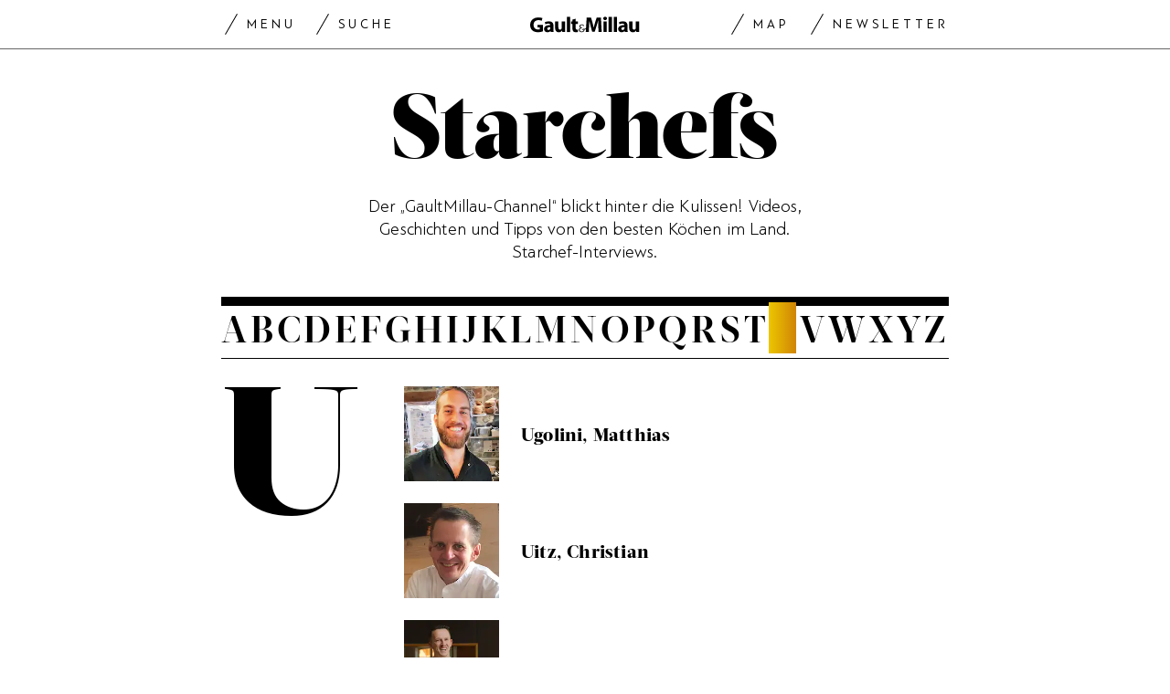

--- FILE ---
content_type: text/html; charset=utf-8
request_url: https://www.gaultmillau.ch/starchefs/list/u
body_size: 24868
content:
<!doctype html><html lang="de-CH"><head><script>window.eventQueueDataLayer=window.eventQueueDataLayer||[],window.dataLayer=window.dataLayer||[]</script><script>if(!document.location.pathname.startsWith("/widget/")&&!document.location.search.includes("rasch_disable_cmp")){var dlApiScript=document.createElement("script");dlApiScript.type="text/javascript",dlApiScript.src="https://cdn.cookielaw.org/scripttemplates/otSDKStub.js",dlApiScript.setAttribute("data-domain-script","518b7970-7ab9-4d0d-9005-27b798f8c1ef"),dlApiScript.setAttribute("data-document-language","true"),dlApiScript.async=!0,document.head.appendChild(dlApiScript)}</script><script>function OptanonWrapper(){}</script><script>function setOneTrustConsentForAll(){null!=window.OneTrust&&OneTrust.AllowAll()}function toggleConsentInfoDisplay(){null!=window.OneTrust&&OneTrust.ToggleInfoDisplay()}</script><script>function isPresentinDatalayer(e){return"view"===e.event&&window.dataLayer?.some((n=>n.cms_page_id==e?.cms_page_id))}function pushToDataLayer(e){if(window.dataLayer){isPresentinDatalayer(e)||window.dataLayer?.push(e)}}function loadGTM(){!function(e,n,t,a,o){e[a]=e[a]||[],e[a].push({"gtm.start":(new Date).getTime(),event:"gtm.js"});const s=n.getElementsByTagName(t)[0],r=n.createElement(t);r.async=!0,r.src="https://www.googletagmanager.com/gtm.js?id=GTM-M5QZP3XP&gtm_auth=UdFHE6ho8-vsLS4yWlBeQA&gtm_preview=env-1",s.parentNode.insertBefore(r,s)}(window,document,"script","dataLayer"),window.eventQueueDataLayer?.forEach((e=>{e&&pushToDataLayer(e)})),window.eventQueueDataLayer.push=function(e){e&&pushToDataLayer(e)}}function waitForConsentAndLoadGTM(){window.OneTrust?.IsAlertBoxClosed()?loadGTM():window.OneTrust?.OnConsentChanged((function(){loadGTM()}))}if(window.OneTrust)waitForConsentAndLoadGTM();else{const e=setInterval((()=>{window.OneTrust&&(clearInterval(e),waitForConsentAndLoadGTM())}),500)}</script><script>window.__GRAPHQL_HOST__="https://api.gaultmillau.ch/graphql",window.loadedImages={},window.loadedImagesArray=[],window.__INITIAL_STATE__= {"route":{"locationBeforeTransitions":{"pathname":"\u002Fstarchefs\u002Flist\u002Fu","search":"","hash":"","action":"PUSH","key":null,"query":{}},"vertical":"vertical\u002Fstarchefs","screenReady":true,"isInitialPage":true,"loading":false,"isCrawler":false,"hasCustomTracking":false,"isHybridApp":false,"clientUrl":"https:\u002F\u002Fwww.gaultmillau.ch"},"scroll":{"scrollTop":0},"navigation":{"tree":null,"visibleNavigation":null,"activePublication":null,"activeVerticalMenu":null},"header":{"title":"","isSinglePage":false,"contentType":""},"search":{"visible":false,"searchQuery":""},"settings":{"language":"de"},"auth":{"username":null,"givenName":null,"familyName":null,"email":null,"internalUserId":null,"registrationTimestamp":null,"subscriptionTimestamp":null,"isAuthenticated":false,"hasSubscriptions":false,"initialAuthRequest":false,"subscriptions":null,"gpNumber":null,"address":null,"birthday":null,"mobileNumber":null,"deviceId":"","realtime":null,"hasLegalAdviceAccess":false,"legalAdviceSubscriptions":null,"isChatbotAllowed":false},"alertList":{}},window.__INITIAL_ADS_CONFIG__= {"config":{"platform":"MobileWeb","targeting":{"publication":"gaultmillau","subsection":null,"keywords":null,"keywordCat":null,"articleType":"NotFound","articleId":null,"usersi":"0","articlePremium":"0"},"publisher":"","ikjuzglkjfroef":true,"tracking":{},"channel":"Starchefs"},"slots":[],"helpers":[],"tracking":{}},window.__INITIAL_ADS_CONFIG__.tracking&&(window.__INITIAL_ADS_CONFIG__.tracking.initialStartTime=Date.now()),window.handleWysiwygLink=function(){return null},window.admTagMan=window.admTagMan||{},window.admTagMan.q=window.admTagMan.q||[],window.admTagMan.cq=window.admTagMan.cq||[];var isFrenchLanguage=window.__INITIAL_STATE__&&window.__INITIAL_STATE__.settings&&"fr"===window.__INITIAL_STATE__.settings.language,tagManagerUrl="https://cdn.ringier-advertising.ch/prod/tagmanager/gaultmillau.ch_de/latest/atm.js",tagManagerUrlFr="https://cdn.ringier-advertising.ch/prod/tagmanager/gaultmillau.ch_fr/latest/atm.js"</script>  <script>window.__GRAPHQL_ORIGIN__=""</script>    <script>var atmScript = document.createElement("script"); atmScript.setAttribute('src', isFrenchLanguage ? tagManagerUrlFr : tagManagerUrl); atmScript.async = true; if (!document.location.pathname.startsWith('/widget/')) { document.head.appendChild(atmScript); }</script>   <script>function loadBrandingDayCss(){var t=document.createElement("script");t.setAttribute("src","/static/js/branding-day-css.7ab5db56.min.js"),t.setAttribute("type","text/javascript"),t.setAttribute("async",!1),document.head.appendChild(t)}function loadScript(t,e){var a=document.createElement("script");a.setAttribute("src",t),a.setAttribute("type","text/javascript"),a.setAttribute("async",!0),a.setAttribute("data-env","production"),a.setAttribute("data-auth-service-url",""),"function"==typeof e&&a.addEventListener("load",(()=>{loadBrandingDayCss()}),{once:!0}),document.head.appendChild(a)}document.location.pathname.startsWith("/widget/")||loadScript("/static/js/init-thirdparty.1db8f0e5.min.js",loadBrandingDayCss)</script><link rel="search" type="application/opensearchdescription+xml" href="/opensearch.xml" title="Suche"> <link rel="modulepreload" href="/static/js/vendors.4e5b4326.js" as="script">
<link rel="modulepreload" href="/static/js/main.5615764d.js" as="script">
<link rel="preload" href="/static/css/main.a2211a98.css" as="style">
<link rel="preconnect" href="//cdn.ringier-advertising.ch" >
<link rel="preconnect" href="//cdn.cookielaw.org" >
<link rel="dns-prefetch" href="//tags.tiqcdn.com">
<link rel="dns-prefetch" href="//cdn.ringier-advertising.ch">
<link rel="dns-prefetch" href="//cdn.cookielaw.org"><title data-rh="true">Starchefs u</title><meta data-rh="true" name="base" content="https://www.gaultmillau.ch"/><meta data-rh="true" property="og:locale" content="de_CH"/><meta data-rh="true" name="robots" content="index,follow,noodp,noopener,noarchive"/><meta data-rh="true" name="viewport" content="width=device-width, initial-scale=1"/><meta data-rh="true" name="charset" content="UTF-8"/><meta data-rh="true" http-equiv="content-type" content="text/html; charset=utf-8"/><meta data-rh="true" name="mobile-web-app-capable" content="yes"/><meta data-rh="true" property="og:type" content="article"/><meta data-rh="true" name="apple-mobile-web-app-capable" content="yes"/><meta data-rh="true" name="robots" content="max-image-preview:large"/><meta data-rh="true" name="robots" content="max-video-preview:-1"/><meta data-rh="true" name="robots" content="max-snippet:-1"/><meta data-rh="true" name="google-site-verification" content="4njxmbnFVryyvMzc9YLIzzU8deNakI3-k6vWT8fjRkY"/><meta data-rh="true" name="msapplication-TileColor" content="#ffffff"/><meta data-rh="true" name="theme-color" content="#ffffff"/><meta data-rh="true" name="article:publisher" content="https://www.facebook.com/gaultmillau.schweiz"/><meta data-rh="true" property="fb:app_id" content="151397178237477"/><meta data-rh="true" property="fb:pages" content="1790328314571537, 170169220186859, 212134025922008"/><meta data-rh="true" name="p:domain_verify" content="7789afd1e81fe62bbce0c60e777a1c34"/><meta data-rh="true" property="og:site_name" content="Gault Millau"/><meta data-rh="true" name="twitter:site" content="@GaultMillauCH"/><meta data-rh="true" name="twitter:card" content="summary_large_image"/><meta data-rh="true" name="twitter:creator" content="@GaultMillauCH"/><meta data-rh="true" name="pinterest:site" content="gaultmillauschweiz"/><meta data-rh="true" name="pinterest:url" content="https://www.pinterest.com/gaultmillauschweiz/"/><meta data-rh="true" property="og:description" content="Starchefs Übersicht"/><meta data-rh="true" property="og:image" content=""/><meta data-rh="true" property="og:image:secure_url" content=""/><meta data-rh="true" property="og:title" content="Starchefs u"/><meta data-rh="true" name="twitter:title" content="Starchefs u Starchefs Übersicht | GaultMillau – Channel"/><meta data-rh="true" name="twitter:image:src" content=""/><meta data-rh="true" name="twitter:description" content="Starchefs u Starchefs Übersicht"/><meta data-rh="true" property="og:url" content="https://www.gaultmillau.ch/starchefs/list/u"/><meta data-rh="true" name="description" content="Starchefs Übersicht"/><meta data-rh="true" name="parsely-type" content="sectionpage"/><link data-rh="true" rel="shortcut icon" type="image/x-icon" href="/static/media/da6a6e615ceb6cb53ec1bcad6251c927.ico"/><link data-rh="true" rel="apple-touch-icon" sizes="57x57" href="/static/media/87a2f68b54fceaff90aef1a6ba34124e.png"/><link data-rh="true" rel="apple-touch-icon" sizes="60x60" href="/static/media/6df1b036d42abf3f02073610ef3e52e4.png"/><link data-rh="true" rel="apple-touch-icon" sizes="72x72" href="/static/media/eda9b61cf60f43b13f3e8e606c286960.png"/><link data-rh="true" rel="apple-touch-icon" sizes="76x76" href="/static/media/c18ab9f1abaf9de77b282467cf9fcad2.png"/><link data-rh="true" rel="apple-touch-icon" sizes="114x114" href="/static/media/3048cd336163bcda7998c66797202724.png"/><link data-rh="true" rel="apple-touch-icon" sizes="120x120" href="/static/media/a03b204075e70227dc918630989495d9.png"/><link data-rh="true" rel="apple-touch-icon" sizes="144x144" href="/static/media/21a4da859dc7003bccc95752d4736972.png"/><link data-rh="true" rel="apple-touch-icon" sizes="152x152" href="/static/media/b1e801889236c686e621e608e2f24c66.png"/><link data-rh="true" rel="apple-touch-icon" sizes="180x180" href="/static/media/26e8b4850e0edeaa80bda4939a01fd3f.png"/><link data-rh="true" rel="apple-touch-icon" href="/static/media/26e8b4850e0edeaa80bda4939a01fd3f.png"/><link data-rh="true" rel="apple-touch-icon-precomposed" href="/static/media/26e8b4850e0edeaa80bda4939a01fd3f.png"/><link data-rh="true" rel="apple-touch-startup-image" media="(device-width: 320px) and (device-height: 568px) and (-webkit-device-pixel-ratio: 2) and (orientation: portrait)" href="/static/media/6e0b21704e02bf17caa75ce291ac9ae6.png"/><link data-rh="true" rel="apple-touch-startup-image" media="(device-width: 320px) and (device-height: 568px) and (-webkit-device-pixel-ratio: 2) and (orientation: landscape)" href="/static/media/c45f157afce8cf2ecc9a1c7d9bfa3326.png"/><link data-rh="true" rel="apple-touch-startup-image" media="(device-width: 375px) and (device-height: 667px) and (-webkit-device-pixel-ratio: 2) and (orientation: portrait)" href="/static/media/31fa1dde3efd94c979214989d955dbc1.png"/><link data-rh="true" rel="apple-touch-startup-image" media="(device-width: 375px) and (device-height: 667px) and (-webkit-device-pixel-ratio: 2) and (orientation: landscape)" href="/static/media/fc863c3904cfc2ea2e6a9bf7fee110a1.png"/><link data-rh="true" rel="apple-touch-startup-image" media="(device-width: 414px) and (device-height: 736px) and (-webkit-device-pixel-ratio: 3) and (orientation: portrait)" href="/static/media/1f2702eb3469a299c4bffe02f754f34c.png"/><link data-rh="true" rel="apple-touch-startup-image" media="(device-width: 414px) and (device-height: 736px) and (-webkit-device-pixel-ratio: 3) and (orientation: landscape)" href="/static/media/7de2a878a7dd37fb912c5f02e9a0a93c.png"/><link data-rh="true" rel="apple-touch-startup-image" media="(device-width: 375px) and (device-height: 812px) and (-webkit-device-pixel-ratio: 3) and (orientation: portrait)" href="/static/media/84fdafd811e5f65528c41be2f9266806.png"/><link data-rh="true" rel="apple-touch-startup-image" media="(device-width: 375px) and (device-height: 812px) and (-webkit-device-pixel-ratio: 3) and (orientation: landscape)" href="/static/media/ab6ff6de54ec4bce8f622748618056ad.png"/><link data-rh="true" rel="apple-touch-startup-image" media="(device-width: 414px) and (device-height: 896px) and (-webkit-device-pixel-ratio: 2) and (orientation: portrait)" href="/static/media/6428d2f7eda6664e9b32dbeb0ab02381.png"/><link data-rh="true" rel="apple-touch-startup-image" media="(device-width: 414px) and (device-height: 896px) and (-webkit-device-pixel-ratio: 2) and (orientation: landscape)" href="/static/media/1fdd005c5aeb367dffedf926cfe8c504.png"/><link data-rh="true" rel="apple-touch-startup-image" media="(device-width: 414px) and (device-height: 896px) and (-webkit-device-pixel-ratio: 3) and (orientation: portrait)" href="/static/media/a436b8c760b89960496d57a4d10abd44.png"/><link data-rh="true" rel="apple-touch-startup-image" media="(device-width: 414px) and (device-height: 896px) and (-webkit-device-pixel-ratio: 3) and (orientation: landscape)" href="/static/media/c2a5091361e39d733084901138492f0a.png"/><link data-rh="true" rel="apple-touch-startup-image" media="(device-width: 768px) and (device-height: 1024px) and (-webkit-device-pixel-ratio: 2) and (orientation: portrait)" href="/static/media/c98746638f240c26b5230dcf656aa35b.png"/><link data-rh="true" rel="apple-touch-startup-image" media="(device-width: 768px) and (device-height: 1024px) and (-webkit-device-pixel-ratio: 2) and (orientation: landscape)" href="/static/media/683491cc645ec7fd8cba88c609f46e7a.png"/><link data-rh="true" rel="apple-touch-startup-image" media="(device-width: 834px) and (device-height: 1112px) and (-webkit-device-pixel-ratio: 2) and (orientation: portrait)" href="/static/media/79c0fb5dc167801de6cfab35ed9ac8ac.png"/><link data-rh="true" rel="apple-touch-startup-image" media="(device-width: 834px) and (device-height: 1112px) and (-webkit-device-pixel-ratio: 2) and (orientation: landscape)" href="/static/media/e224251e7634bc6d68d6ec37e6bbc9fd.png"/><link data-rh="true" rel="apple-touch-startup-image" media="(device-width: 1024px) and (device-height: 1366px) and (-webkit-device-pixel-ratio: 2) and (orientation: portrait)" href="/static/media/cdaceb396d7c347cd9f614107db1f625.png"/><link data-rh="true" rel="apple-touch-startup-image" media="(device-width: 1024px) and (device-height: 1366px) and (-webkit-device-pixel-ratio: 2) and (orientation: landscape)" href="/static/media/09754a95f2bd2a8e8f7cf501eed3b110.png"/><link data-rh="true" rel="apple-touch-startup-image" media="(device-width: 834px) and (device-height: 1194px) and (-webkit-device-pixel-ratio: 2) and (orientation: portrait)" href="/static/media/06972667d4d63ae0e6b56d38da737faf.png"/><link data-rh="true" rel="apple-touch-startup-image" media="(device-width: 834px) and (device-height: 1194px) and (-webkit-device-pixel-ratio: 2) and (orientation: landscape)" href="/static/media/c1424f4894c2492e6c9ef927db001569.png"/><link data-rh="true" rel="icon" type="image/png" sizes="16x16" href="[data-uri]"/><link data-rh="true" rel="icon" type="image/png" sizes="32x32" href="[data-uri]"/><link data-rh="true" rel="icon" type="image/png" sizes="96x96" href="/static/media/ac68afb52fd924506c322c7be2424f91.png"/><link data-rh="true" rel="icon" type="image/png" sizes="192x192" href="/static/media/48654ac8c8a6d333c9690c0f26b7ef63.png"/><link data-rh="true" rel="alternate" type="application/atom+xml" href="https://www.gaultmillau.ch/rss_feed" title="GaultMillau RSS Feed"/><link data-rh="true" rel="canonical" href="https://www.gaultmillau.ch/starchefs/list/u"/><script data-rh="true" type="application/ld+json">{"@graph":[{"@context":"https://schema.org","@type":"Organization","@id":"https://www.gaultmillau.ch/#/schema/Organization/2","url":"https://www.ringier.com/","name":"Ringier","legalName":"Ringier AG","alternateName":"ringier.com","description":"Ringier is a family-owned media group with brands in Europe and Africa that focus on media, e-commerce, marketplaces and entertainment.","email":"info@ringier.ch","telephone":"+41442596111","address":{"@type":"PostalAddress","@id":"https://www.gaultmillau.ch/#/schema/Address/Organization/1"},"sameAs":["https://www.linkedin.com/company/ringier/","https://twitter.com/ringier_ag","https://www.facebook.com/ringierag/","https://www.youtube.com/user/RingierComm","https://www.instagram.com/ringier_ag"]},{"@context":"https://schema.org","@type":"NewsMediaOrganization","@id":"https://www.gaultmillau.ch/#/schema/Organization/1","url":"https://www.gaultmillau.ch","name":"Gault Millau","legalName":"Ringier AG | Ringier Medien Schweiz","description":"Starchefs Übersicht","logo":{"@type":"ImageObject","@id":"https://www.gaultmillau.ch/static/media/206b253fd2d2de3c7126692adcfb7427.png","url":"https://www.gaultmillau.ch/static/media/206b253fd2d2de3c7126692adcfb7427.png","contentUrl":"https://www.gaultmillau.ch/static/media/206b253fd2d2de3c7126692adcfb7427.png"},"image":[{"@type":"ImageObject","@id":"https://www.gaultmillau.ch/static/media/206b253fd2d2de3c7126692adcfb7427.png"},{"@type":"ImageObject","@id":""}],"parentOrganization":{"@type":"Organization","@id":"https://www.gaultmillau.ch/#/schema/Organization/2"},"sameAs":["https://www.facebook.com/gaultmillau.schweiz","https://www.facebook.com/gaultmillau.suisse","https://www.instagram.com/gaultmillau_schweiz/","https://twitter.com/GaultMillauCH","https://www.linkedin.com/company/gaultmillau-schweiz","https://de.wikipedia.org/wiki/Gault-Millau","https://www.pinterest.com/gaultmillauschweiz/"],"address":{"@type":"PostalAddress","streetAddress":"Flurstrasse 55","addressLocality":"Zürich","addressRegion":"Zürich","postalCode":"8048","addressCountry":"CH"},"contactPoint":{"@type":"ContactPoint","contactType":"customer service","telephone":"+41 (0) 44 259 88 44","email":"gaultmillau@ringieraxelspringer.ch"},"employee":null,"potentialAction":null},{"@context":"https://schema.org","@type":"WebSite","@id":"https://www.gaultmillau.ch/#/schema/WebSite/1","url":"https://www.gaultmillau.ch","name":"Gault Millau","alternateName":"Ringier AG | Ringier Medien Schweiz","publisher":{"@id":"https://www.gaultmillau.ch/#/schema/Organization/1"}},{"@context":"https://schema.org","@type":"WebPage","@id":"https://www.gaultmillau.ch","url":"https://www.gaultmillau.ch","name":"Gault Millau","description":"Starchefs Übersicht","isPartOf":{"@type":"WebSite","@id":"https://www.gaultmillau.ch/#/schema/WebSite/1"},"publisher":{"@type":"NewsMediaOrganization","@id":"https://www.gaultmillau.ch/#/schema/Organization/1"}},{"@id":"https://www.gaultmillau.ch","isAccessibleForFree":true}]}</script> <script>(()=>{"use strict";var e={},t={};function r(o){var n=t[o];if(void 0!==n)return n.exports;var a=t[o]={id:o,loaded:!1,exports:{}};return e[o].call(a.exports,a,a.exports,r),a.loaded=!0,a.exports}r.m=e,(()=>{var e=[];r.O=(t,o,n,a)=>{if(!o){var i=1/0;for(s=0;s<e.length;s++){for(var[o,n,a]=e[s],l=!0,d=0;d<o.length;d++)(!1&a||i>=a)&&Object.keys(r.O).every((e=>r.O[e](o[d])))?o.splice(d--,1):(l=!1,a<i&&(i=a));if(l){e.splice(s--,1);var u=n();void 0!==u&&(t=u)}}return t}a=a||0;for(var s=e.length;s>0&&e[s-1][2]>a;s--)e[s]=e[s-1];e[s]=[o,n,a]}})(),r.n=e=>{var t=e&&e.__esModule?()=>e.default:()=>e;return r.d(t,{a:t}),t},(()=>{var e,t=Object.getPrototypeOf?e=>Object.getPrototypeOf(e):e=>e.__proto__;r.t=function(o,n){if(1&n&&(o=this(o)),8&n)return o;if("object"==typeof o&&o){if(4&n&&o.__esModule)return o;if(16&n&&"function"==typeof o.then)return o}var a=Object.create(null);r.r(a);var i={};e=e||[null,t({}),t([]),t(t)];for(var l=2&n&&o;"object"==typeof l&&!~e.indexOf(l);l=t(l))Object.getOwnPropertyNames(l).forEach((e=>i[e]=()=>o[e]));return i.default=()=>o,r.d(a,i),a}})(),r.d=(e,t)=>{for(var o in t)r.o(t,o)&&!r.o(e,o)&&Object.defineProperty(e,o,{enumerable:!0,get:t[o]})},r.f={},r.e=e=>Promise.all(Object.keys(r.f).reduce(((t,o)=>(r.f[o](e,t),t)),[])),r.u=e=>"static/js/"+({532:"ImageGallery",576:"HeroImageGallery",631:"StyleguideParagraphs",634:"StyleguideButton",739:"FileUploader",846:"file-type",866:"Styleguide",949:"StyleguideTypography"}[e]||e)+"."+{9:"8726d395",383:"5f1512c5",390:"5d02fc39",532:"7029b8ee",576:"9d8eda20",631:"6b8935ec",634:"6249e162",695:"a62194dc",739:"ee9e7a01",846:"9089ce7c",866:"77ce3402",949:"3c577af9"}[e]+".chunk.js",r.miniCssF=e=>"static/css/"+({576:"HeroImageGallery",631:"StyleguideParagraphs",634:"StyleguideButton",866:"Styleguide",949:"StyleguideTypography"}[e]||e)+"."+{390:"aede51f9",576:"875940a1",631:"a4708039",634:"43066b84",866:"74e2d296",949:"b0c291eb"}[e]+".chunk.css",r.g=function(){if("object"==typeof globalThis)return globalThis;try{return this||new Function("return this")()}catch(e){if("object"==typeof window)return window}}(),r.hmd=e=>((e=Object.create(e)).children||(e.children=[]),Object.defineProperty(e,"exports",{enumerable:!0,set:()=>{throw new Error("ES Modules may not assign module.exports or exports.*, Use ESM export syntax, instead: "+e.id)}}),e),r.o=(e,t)=>Object.prototype.hasOwnProperty.call(e,t),(()=>{var e={},t="frontend:";r.l=(o,n,a,i)=>{if(e[o])e[o].push(n);else{var l,d;if(void 0!==a)for(var u=document.getElementsByTagName("script"),s=0;s<u.length;s++){var f=u[s];if(f.getAttribute("src")==o||f.getAttribute("data-webpack")==t+a){l=f;break}}l||(d=!0,(l=document.createElement("script")).charset="utf-8",l.timeout=120,r.nc&&l.setAttribute("nonce",r.nc),l.setAttribute("data-webpack",t+a),l.src=o),e[o]=[n];var c=(t,r)=>{l.onerror=l.onload=null,clearTimeout(p);var n=e[o];if(delete e[o],l.parentNode&&l.parentNode.removeChild(l),n&&n.forEach((e=>e(r))),t)return t(r)},p=setTimeout(c.bind(null,void 0,{type:"timeout",target:l}),12e4);l.onerror=c.bind(null,l.onerror),l.onload=c.bind(null,l.onload),d&&document.head.appendChild(l)}}})(),r.r=e=>{"undefined"!=typeof Symbol&&Symbol.toStringTag&&Object.defineProperty(e,Symbol.toStringTag,{value:"Module"}),Object.defineProperty(e,"__esModule",{value:!0})},r.nmd=e=>(e.paths=[],e.children||(e.children=[]),e),r.p="/",(()=>{if("undefined"!=typeof document){var e=e=>new Promise(((t,o)=>{var n=r.miniCssF(e),a=r.p+n;if(((e,t)=>{for(var r=document.getElementsByTagName("link"),o=0;o<r.length;o++){var n=(i=r[o]).getAttribute("data-href")||i.getAttribute("href");if("stylesheet"===i.rel&&(n===e||n===t))return i}var a=document.getElementsByTagName("style");for(o=0;o<a.length;o++){var i;if((n=(i=a[o]).getAttribute("data-href"))===e||n===t)return i}})(n,a))return t();((e,t,r,o,n)=>{var a=document.createElement("link");a.rel="stylesheet",a.type="text/css",a.onerror=a.onload=r=>{if(a.onerror=a.onload=null,"load"===r.type)o();else{var i=r&&("load"===r.type?"missing":r.type),l=r&&r.target&&r.target.href||t,d=new Error("Loading CSS chunk "+e+" failed.\n("+l+")");d.code="CSS_CHUNK_LOAD_FAILED",d.type=i,d.request=l,a.parentNode&&a.parentNode.removeChild(a),n(d)}},a.href=t,document.head.appendChild(a)})(e,a,0,t,o)})),t={121:0};r.f.miniCss=(r,o)=>{t[r]?o.push(t[r]):0!==t[r]&&{390:1,576:1,631:1,634:1,866:1,949:1}[r]&&o.push(t[r]=e(r).then((()=>{t[r]=0}),(e=>{throw delete t[r],e})))}}})(),(()=>{var e={121:0};r.f.j=(t,o)=>{var n=r.o(e,t)?e[t]:void 0;if(0!==n)if(n)o.push(n[2]);else if(121!=t){var a=new Promise(((r,o)=>n=e[t]=[r,o]));o.push(n[2]=a);var i=r.p+r.u(t),l=new Error;r.l(i,(o=>{if(r.o(e,t)&&(0!==(n=e[t])&&(e[t]=void 0),n)){var a=o&&("load"===o.type?"missing":o.type),i=o&&o.target&&o.target.src;l.message="Loading chunk "+t+" failed.\n("+a+": "+i+")",l.name="ChunkLoadError",l.type=a,l.request=i,n[1](l)}}),"chunk-"+t,t)}else e[t]=0},r.O.j=t=>0===e[t];var t=(t,o)=>{var n,a,[i,l,d]=o,u=0;if(i.some((t=>0!==e[t]))){for(n in l)r.o(l,n)&&(r.m[n]=l[n]);if(d)var s=d(r)}for(t&&t(o);u<i.length;u++)a=i[u],r.o(e,a)&&e[a]&&e[a][0](),e[a]=0;return r.O(s)},o=self.webpackChunkfrontend=self.webpackChunkfrontend||[];o.forEach(t.bind(null,0)),o.push=t.bind(null,o.push.bind(o))})()})()</script><link href="/static/css/main.a2211a98.css" rel="stylesheet"><meta name="theme-color" content="#1f1f1f" /><link rel="manifest" href="/manifest.32f6a519b8d47109d28b0f3b9fcf6fa7.json" /></head><body class="cnW6GiAS tcsSetgX"><div id="top_special_1" classname="ad-wrapper"></div><div id="app"><div id="modal-root"></div><div class="app U1vLqlW2"><div class="site-header ixJRpyUD"><div class="site-header"><div class="TK2XtEmr is-in-view"><div class="TK2XtEmr is-in-view"><div class="header-placeholder yrDOahIC"><header class="ZIPvLWlC"><div class=""><div class="header-inner"><div class="rE4096bW"><div class="N0CUoks2"><div class="ZPd_ooYO f5FpOGc4"><div class="Sc91r3Dj QxrClZXJ"><button class="lUdMsriR iM7YYTTF jnHRkOn0" aria-label="Zurück"><svg xmlns="http://www.w3.org/2000/svg" viewBox="0 0 22 23" type="svg-icons/type/arrow-back" class="MTbZnx1s"><path d="m11.314 0 1.414 1.414-8.899 8.9h17.485v2H3.829l8.899 8.9-1.414 1.413L0 11.314 11.314 0z"></path></svg><span>Zurück</span></button><div class="xLWysgNZ QfRwUht4 ASlJGoRV"><a href="#toggleMenuAction" class="menu-action-link-open iM7YYTTF jnHRkOn0" aria-label="Menu togglen">Menu</a><a href="#toggleSearchAction" class="iM7YYTTF jnHRkOn0 xjeFvBYZ ASlJGoRV">Suche</a></div><div class="xLWysgNZ CVIiAQyf"><a class="cUudMn9G" href="/"><svg viewBox="0 0 152 22" version="1.1"><g id="Page-1" stroke="none" stroke-width="1" fill="none" fill-rule="evenodd"><g id="Logo_GM_desktop_active"><g id="Group-3" transform="translate(0.000000, 0.719249)"><path d="M17.6454206,19.5999003 C16.2489785,20.0754455 13.6056233,20.7292751 10.9611897,20.7292751 C7.30815473,20.7292751 4.66408061,19.8080187 2.82228673,18.056086 C1.01068619,16.3030749 -7.18889103e-05,13.6891941 -7.18889103e-05,10.7478594 C0.0301214534,4.09382183 4.87148011,0.291617364 11.4374537,0.291617364 C14.0211412,0.291617364 16.0113856,0.795558625 16.9919504,1.24162931 L16.0408601,4.89610206 C14.9423975,4.39036358 13.6056233,4.03487292 11.4072604,4.03487292 C7.63453038,4.03487292 4.75322286,6.17248967 4.75322286,10.510626 C4.75322286,14.66904 7.36674419,17.0755212 11.0805253,17.0755212 C12.0909239,17.0755212 12.9219597,16.9565451 13.2788882,16.807735 L13.2788882,14.1388593 L10.1894622,14.1388593 L10.1894622,10.6033626 L17.6454206,10.6033626 L17.6454206,19.5999003 Z" id="Fill-1" fill="#000000" mask="url(#mask-2)"></path></g><path d="M27.9461309,14.3785009 C25.5694835,14.3785009 23.7280491,14.9428289 23.7280491,16.6652872 C23.7280491,17.823777 24.5004954,18.3888238 25.5105346,18.3888238 C26.6089972,18.3888238 27.559728,17.6458519 27.8569887,16.7245955 C27.9159376,16.4877216 27.9461309,16.2202948 27.9461309,15.953587 L27.9461309,14.3785009 Z M32.3130228,17.7353536 C32.3130228,19.1023212 32.3719717,20.4380172 32.5506156,21.2402974 L28.480625,21.2402974 L28.2135577,19.7841875 L28.124056,19.7841875 C27.1736846,20.9441151 25.6884597,21.5670325 23.9652825,21.5670325 C21.0250261,21.5670325 19.272015,19.4286969 19.272015,17.1113579 C19.272015,13.3389873 22.6587016,11.5565018 27.7973209,11.5565018 L27.7973209,11.3782173 C27.7973209,10.6057709 27.381803,9.50658949 25.1539656,9.50658949 C23.6680219,9.50658949 22.0943736,10.0116091 21.1432833,10.5762965 L20.3115286,7.69498895 C21.3215678,7.13030156 23.3121718,6.38804856 25.955527,6.38804856 C30.7983234,6.38804856 32.3130228,9.2388033 32.3130228,12.6553238 L32.3130228,17.7353536 Z" id="Fill-4" fill="#000000"></path><g id="Group-8" transform="translate(34.506677, 6.470361)"><path d="M13.8312466,10.1062149 C13.8312466,12.0069577 13.890555,13.5525692 13.9502228,14.7700079 L10.0290421,14.7700079 L9.82128319,12.7204551 L9.73250039,12.7204551 C9.16709411,13.612237 7.80084537,15.096743 5.18624571,15.096743 C2.21651482,15.096743 0.0767414117,13.2553086 0.0767414117,8.7694406 L0.0767414117,0.244494184 L4.59244331,0.244494184 L4.59244331,8.05666206 C4.59244331,10.1655232 5.27610684,11.4422703 6.87994843,11.4422703 C8.12758047,11.4422703 8.87055236,10.5810411 9.1379791,9.8682626 C9.25623636,9.60047641 9.31590416,9.27374131 9.31590416,8.88841675 L9.31590416,0.244494184 L13.8312466,0.244494184 L13.8312466,10.1062149 Z" id="Fill-6" fill="#000000" mask="url(#mask-4)"></path></g><polygon id="Fill-9" fill="#000000" mask="url(#mask-6)" points="50.9207123 21.2406569 55.4364142 21.2406569 55.4364142 0.149528933 50.9207123 0.149528933"></polygon><path d="M63.0691833,2.76287054 L63.0691833,6.71460394 L66.3077787,6.71460394 L66.3077787,10.0412633 L63.0691833,10.0412633 L63.0691833,15.3286926 C63.0691833,17.0817037 63.5148946,17.8836245 64.8523878,17.8836245 C65.4753052,17.8836245 65.7732847,17.85415 66.1888026,17.7646483 L66.2179176,21.1804499 C65.6539491,21.3896466 64.5551271,21.5668528 63.3071356,21.5668528 C61.8517446,21.5668528 60.6335871,21.0625521 59.8909746,20.3192208 C59.0592199,19.4579916 58.6433426,18.061909 58.6433426,16.0116373 L58.6433426,10.0412633 L56.712047,10.0412633 L56.712047,6.71460394 L58.6433426,6.71460394 L58.6433426,3.98138757 L63.0691833,2.76287054 Z" id="Fill-11" fill="#000000" mask="url(#mask-6)"></path><path d="M115.803329,21.2406569 L120.318312,21.2406569 L120.318312,0.149528933 L115.803329,0.149528933 L115.803329,21.2406569 Z M130.626104,15.9532275 C130.626104,16.2202948 130.59591,16.4877216 130.536962,16.7242361 C130.239701,17.6458519 129.288611,18.3888238 128.190148,18.3888238 C127.180109,18.3888238 126.408022,17.823777 126.408022,16.6652872 C126.408022,14.9424694 128.249456,14.3785009 130.626104,14.3785009 L130.626104,15.9532275 Z M134.993355,12.6553238 C134.993355,9.2388033 133.477937,6.38804856 128.6355,6.38804856 C125.992145,6.38804856 124.001541,7.13030156 122.991142,7.6953484 L123.822897,10.575937 C124.773987,10.0116091 126.348354,9.50658949 127.833939,9.50658949 C130.061416,9.50658949 130.476934,10.6057709 130.476934,11.3782173 L130.476934,11.5565018 C125.338315,11.5565018 121.951988,13.3389873 121.951988,17.1113579 C121.951988,19.4290563 123.70428,21.5670325 126.644896,21.5670325 C128.368433,21.5670325 129.853298,20.9441151 130.804029,19.784547 L130.893171,19.784547 L131.160238,21.2406569 L135.230588,21.2406569 C135.052304,20.4380172 134.993355,19.1023212 134.993355,17.7353536 L134.993355,12.6553238 Z M150.958444,16.5765044 L150.958444,6.71442422 L146.442742,6.71442422 L146.442742,15.3590657 C146.442742,15.7440308 146.383075,16.0711253 146.264817,16.3385521 C145.997391,17.0513306 145.254419,17.9125598 144.006787,17.9125598 C142.402945,17.9125598 141.719282,16.6354533 141.719282,14.527311 L141.719282,6.71442422 L137.204299,6.71442422 L137.204299,15.2400895 C137.204299,19.7255981 139.343353,21.5670325 142.313443,21.5670325 C144.927684,21.5670325 146.294651,20.0825265 146.85826,19.1907446 L146.947762,19.1907446 L147.155521,21.2406569 L151.077061,21.2406569 C151.017753,20.0228587 150.958444,18.4772472 150.958444,16.5765044 L150.958444,16.5765044 Z M92.1367812,1.21887647 L90.0272012,7.87219512 C89.3442565,10.1305852 88.6609524,12.744466 88.1264584,15.061805 L88.0074822,15.061805 C87.5614116,12.7142727 86.9676092,10.2190086 86.314139,7.93186291 L84.3537284,1.21887647 L78.3229677,1.21887647 L77.3934441,15.7889614 C76.976129,16.4079249 76.2859954,16.8119405 75.1206762,16.8180511 L73.7900125,16.8180511 C73.0060639,16.8158944 72.4963715,17.0351556 72.1947975,17.3644068 C71.893583,17.6922203 71.809473,18.1023465 71.809473,18.4653855 L71.809473,18.5940666 L72.3364187,18.5940666 L72.3489993,18.4790444 C72.3835059,17.9991859 73.0466811,17.7932242 73.5937557,17.7932242 L74.2346454,17.7932242 C74.204452,19.4067708 73.1710489,20.5702928 71.4956779,20.5749656 C70.1283508,20.5746061 68.7883415,19.6148892 68.785466,18.2091015 C68.7883415,16.8029544 70.0949225,15.9090158 71.3961118,15.9082969 C71.6786352,15.9072186 71.8752513,15.9014675 72.0294531,15.8648042 C72.1779037,15.8410808 72.3281515,15.7213858 72.3155709,15.5707785 C72.3281515,15.4417379 72.2127698,15.3105407 72.0513792,15.2577023 C71.8845969,15.1955184 71.6412529,15.1502284 71.2383156,15.0937956 C70.2340275,14.8756128 69.5784007,13.9087069 69.5816357,13.1876611 C69.5906218,12.1060925 70.3921831,11.4716729 71.624359,11.461249 C72.7433099,11.467719 73.374854,12.0963875 73.6703174,13.2016795 L73.6944002,13.3001673 L74.0617525,13.3016051 L74.227097,13.3016051 L74.204452,13.1563895 C74.1063237,12.4982465 74.0121492,11.830758 73.9776425,11.1675828 L73.9758453,11.09821 L73.9136614,11.0644222 C73.2882279,10.7089315 72.4072293,10.566232 71.575834,10.566232 C70.0129691,10.5683887 68.3300497,11.4655623 68.3268147,13.1876611 C68.3196258,14.3623259 68.9331977,15.0032156 69.8429518,15.4532401 C68.4820948,15.7379202 67.5238156,16.7659316 67.5292073,18.2245576 C67.5331612,20.4207638 69.5111845,21.4671069 71.4956779,21.4707014 L71.5147285,21.4707014 C73.876998,21.4707014 75.3978079,19.959237 75.4873096,17.7835192 C76.3169077,17.7188192 76.8948945,17.4679269 77.3096935,17.1059662 L77.0458612,21.2406569 L81.2344686,21.2406569 L81.6208715,13.635529 C81.7394882,11.140265 81.8584643,8.05047961 81.9476066,5.34745659 L82.0069149,5.34745659 C82.5115751,7.99153071 83.1654047,10.8135299 83.8188749,13.1894584 L85.9579294,20.9135623 L89.4930666,20.9135623 L91.9286629,13.101035 C92.7003903,10.7538621 93.532145,7.9027479 94.1856152,5.34745659 L94.2460019,5.34745659 C94.2460019,8.28879135 94.3347847,11.1704583 94.4235675,13.5758613 L94.7503026,21.2406569 L99.1466689,21.2406569 L98.0776808,1.21887647 L92.1367812,1.21887647 Z M108.704659,21.2406569 L113.220361,21.2406569 L113.220361,0.149528933 L108.704659,0.149528933 L108.704659,21.2406569 Z M101.605629,21.2406569 L106.12169,21.2406569 L106.12169,6.71442422 L101.605629,6.71442422 L101.605629,21.2406569 Z M103.893494,0 C102.34896,0 101.338562,1.04023253 101.338562,2.40648127 C101.338562,3.74325556 102.319126,4.81332198 103.833826,4.81332198 L103.86366,4.81332198 C105.438027,4.81332198 106.417873,3.74325556 106.417873,2.40648127 C106.388398,1.04023253 105.438027,0 103.893494,0 L103.893494,0 Z" id="Fill-12" fill="#000000" mask="url(#mask-6)"></path></g></g></svg></a></div><div class="xLWysgNZ QfRwUht4 WO2pJq_4 ASlJGoRV"><a class="iM7YYTTF jnHRkOn0 QN_fXnWT xjeFvBYZ" href="/map?aroundme=true">Map</a><a class="iM7YYTTF jnHRkOn0 QN_fXnWT xjeFvBYZ" href="/newsletter-abonnieren">Newsletter</a><a href="#toggleSearchAction" class="iM7YYTTF jnHRkOn0 QN_fXnWT SY1wbXwB">Suche</a></div></div></div></div></div><nav class="UwYHMZ4n"><section style="display:none"><div class="bJFBi2NV"><div><div class="main-navigation n0BXr7AI"><div class="xyaiOVzh Mfv0WXyV ZPd_ooYO"><div class="QxrClZXJ vNGN5eBa"><div class="g3koM_dp bMi_d6eh ZQYGKSOg"><button class="menu-action-link-close MAJs_Pcc" aria-label="Menu schliessen"><i class="rZOW3KT1 tayR1Ary"></i></button></div><div class="g3koM_dp P_YrYjE4 IR68qn2p"><div class="Edatc4UX"><a href="/" class="Q_xco6Jz jnHRkOn0 H1CtoI31">de</a><a href="/fr" class="Q_xco6Jz jnHRkOn0">fr</a></div></div></div><div class="QxrClZXJ cTsUm96Y SY1wbXwB"><div class="QLI11ZBS" role="button" aria-hidden="true" tabindex="0"><a class="iM7YYTTF jnHRkOn0" href="/map?aroundme=true">Map</a></div><div class="QLI11ZBS" role="button" aria-hidden="true" tabindex="0"><a class="iM7YYTTF jnHRkOn0" href="/newsletter-abonnieren">Newsletter</a></div><div class="QLI11ZBS" role="button" aria-hidden="true" tabindex="0"><a target="_blank" rel="noopener nofollow" href="https://www.online-kiosk.ch/gault-millau" class="iM7YYTTF jnHRkOn0">Shop</a></div></div><div class="QxrClZXJ"><div class="k7RZYAtK UG1NueD3 P_YrYjE4"><div data-index="0" class="menu-link-0-880-restaurant-tests MGqVv9rq"><span role="link" tabindex="-3" aria-hidden="true"><a class="v_UDv6gT agYLNefh" href="/restaurants">880 Restaurant Tests</a></span></div><div data-index="1" class="menu-link-1-züri-isst MGqVv9rq"><span role="link" tabindex="-3" aria-hidden="true"><a class="v_UDv6gT agYLNefh" href="/zueri-isst">Züri isst</a></span></div><div data-index="2" class="menu-link-2-atelier-caminada MGqVv9rq"><span role="link" tabindex="-3" aria-hidden="true"><a class="v_UDv6gT agYLNefh" href="/atelier-caminada">Atelier Caminada</a></span></div><div data-index="3" class="menu-link-3-bella-italia MGqVv9rq"><span role="link" tabindex="-3" aria-hidden="true"><a class="v_UDv6gT agYLNefh" href="/bella-italia"><span class="_83Y9SBBf">Bella</span> <span class="wYBq1Phz">Italia</span></a></span></div><div data-index="4" class="menu-link-4-gaultmillau-pop! MGqVv9rq"><span role="link" tabindex="-3" aria-hidden="true"><a class="v_UDv6gT agYLNefh" href="/pop">GaultMillau POP!</a></span></div><div data-index="5" class="menu-link-5-starchefs MGqVv9rq"><span role="link" tabindex="-3" aria-hidden="true"><a class="v_UDv6gT agYLNefh" href="/starchefs">Starchefs</a></span><a href="#toggleSubnavi" class="EO5TYXRm"><i class="rZOW3KT1 TlZMp_EM ZTYCLbF2"></i></a><div class="WM2DU5Mt"><div class="menu-sublink-5-0-koch-des-monats sBaETzM_ wndwLAVi"><span role="link" tabindex="-4" aria-hidden="true"><a class="Ft36LtHD UgXSeiOl" href="/starchefs/koch-des-monats">Koch des Monats</a></span></div><div class="menu-sublink-5-1-talente sBaETzM_ wndwLAVi"><span role="link" tabindex="-4" aria-hidden="true"><a class="Ft36LtHD UgXSeiOl" href="/starchefs/talente">Talente</a></span></div><div class="menu-sublink-5-2-chef&#x27;s-choice sBaETzM_ wndwLAVi"><span role="link" tabindex="-4" aria-hidden="true"><a class="Ft36LtHD UgXSeiOl" href="/chef-s-choice">Chef&#x27;s Choice</a></span></div><div class="menu-sublink-5-3-gaultmillau-international sBaETzM_ wndwLAVi"><span role="link" tabindex="-4" aria-hidden="true"><a class="Ft36LtHD UgXSeiOl" href="/starchefs/international">GaultMillau International</a></span></div></div></div><div data-index="6" class="menu-link-6-rezepte MGqVv9rq"><span role="link" tabindex="-3" aria-hidden="true"><a class="v_UDv6gT agYLNefh" href="/rezepte">Rezepte</a></span></div><div data-index="7" class="menu-link-7-videos MGqVv9rq"><span role="link" tabindex="-3" aria-hidden="true"><a class="v_UDv6gT agYLNefh" href="/videos">Videos</a></span><a href="#toggleSubnavi" class="EO5TYXRm"><i class="rZOW3KT1 TlZMp_EM ZTYCLbF2"></i></a><div class="WM2DU5Mt"><div class="menu-sublink-7-0-noah-kocht sBaETzM_ wndwLAVi"><span role="link" tabindex="-4" aria-hidden="true"><a class="Ft36LtHD UgXSeiOl" href="/noah-kocht">Noah kocht</a></span></div><div class="menu-sublink-7-1-how-to-videos sBaETzM_ wndwLAVi"><span role="link" tabindex="-4" aria-hidden="true"><a class="Ft36LtHD UgXSeiOl" href="/videos/how-to">How to Videos</a></span></div></div></div><div data-index="8" class="menu-link-8-wine-&amp;-cigars- MGqVv9rq"><span role="link" tabindex="-3" aria-hidden="true"><a class="v_UDv6gT agYLNefh" href="/wine-and-cigars">Wine &amp; Cigars </a></span><a href="#toggleSubnavi" class="EO5TYXRm"><i class="rZOW3KT1 TlZMp_EM ZTYCLbF2"></i></a><div class="WM2DU5Mt"><div class="menu-sublink-8-0-wine-&amp;-bubbles sBaETzM_ wndwLAVi"><span role="link" tabindex="-4" aria-hidden="true"><a class="Ft36LtHD UgXSeiOl" href="/wine-bubbles">Wine &amp; Bubbles</a></span></div><div class="menu-sublink-8-1-cigar-lounge sBaETzM_ wndwLAVi"><span role="link" tabindex="-4" aria-hidden="true"><a class="Ft36LtHD UgXSeiOl" href="/cigar-lounge">Cigar-Lounge</a></span></div></div></div><div data-index="9" class="menu-link-9-life-&amp;-style MGqVv9rq"><span role="link" tabindex="-3" aria-hidden="true"><a class="v_UDv6gT agYLNefh" href="/life-and-style">Life &amp; Style</a></span><a href="#toggleSubnavi" class="EO5TYXRm"><i class="rZOW3KT1 TlZMp_EM ZTYCLbF2"></i></a><div class="WM2DU5Mt"><div class="menu-sublink-9-0-hot-ten sBaETzM_ wndwLAVi"><span role="link" tabindex="-4" aria-hidden="true"><a class="Ft36LtHD UgXSeiOl" href="/hot-ten">Hot Ten</a></span></div><div class="menu-sublink-9-1-heller-checkt-ein sBaETzM_ wndwLAVi"><span role="link" tabindex="-4" aria-hidden="true"><a class="Ft36LtHD UgXSeiOl" href="/heller-checkt-ein">Heller checkt ein</a></span></div><div class="menu-sublink-9-2-place-to-b. sBaETzM_ wndwLAVi"><span role="link" tabindex="-4" aria-hidden="true"><a class="Ft36LtHD UgXSeiOl" href="/place-to-b">Place to b.</a></span></div><div class="menu-sublink-9-3-gaultmillau-travel sBaETzM_ wndwLAVi"><span role="link" tabindex="-4" aria-hidden="true"><a class="Ft36LtHD UgXSeiOl" href="/life-and-style/travel">GaultMillau Travel</a></span></div><div class="menu-sublink-9-4-schweizer-fleisch sBaETzM_ wndwLAVi"><span role="link" tabindex="-4" aria-hidden="true"><a class="Ft36LtHD UgXSeiOl" href="/schweizer-fleisch">Schweizer Fleisch</a></span></div><div class="menu-sublink-9-5-american-express sBaETzM_ wndwLAVi"><span role="link" tabindex="-4" aria-hidden="true"><a class="Ft36LtHD UgXSeiOl" href="/americanexpress">American Express</a></span></div><div class="menu-sublink-9-6-böniger-tranchiert sBaETzM_ wndwLAVi"><span role="link" tabindex="-4" aria-hidden="true"><a class="Ft36LtHD UgXSeiOl" href="/boeniger-tranchiert">Böniger tranchiert</a></span></div><div class="menu-sublink-9-7-bücher sBaETzM_ wndwLAVi"><span role="link" tabindex="-4" aria-hidden="true"><a class="Ft36LtHD UgXSeiOl" href="/life-and-style/buecher">Bücher</a></span></div></div></div><div data-index="10" class="menu-link-10-partner MGqVv9rq"><span role="link" tabindex="-3" aria-hidden="true"><a class="v_UDv6gT agYLNefh" href="/partner">Partner</a></span></div><div class="oi1zydwO QxrClZXJ"><div class="yUcQs56s t60dsOoD xjeFvBYZ"><a target="_blank" rel="noopener nofollow" href="https://www.online-kiosk.ch/gault-millau" class="iM7YYTTF jnHRkOn0">Shop</a></div><div class="ra8q5FW8 iy7vn5lF"><a target="_blank" rel="noopener nofollow" href="https://www.facebook.com/gaultmillau.schweiz" class="b96P6WI7"><svg xmlns="http://www.w3.org/2000/svg" width="22" height="22"><g fill="url(#Facebook_Icon)" class="kc9wcyZn"><g class="Uqvp4PK9"><path d="M10.923 0C4.9 0 0 4.9 0 10.923s4.9 10.924 10.923 10.924 10.924-4.9 10.924-10.924C21.847 4.9 16.947 0 10.923 0zm2.717 11.308h-1.777v6.334H9.23v-6.334H7.977v-2.24h1.25V7.622c0-1.036.494-2.656 2.66-2.656l1.95.007v2.174h-1.416c-.23 0-.558.116-.558.61V9.07h2.006l-.23 2.238z"></path></g></g></svg></a><a target="_blank" rel="noopener nofollow" href="https://www.instagram.com/gaultmillau_schweiz" class="b96P6WI7"><svg width="22" height="22"><g fill="url(#Instagram_Icon)" class="kc9wcyZn"><g class="Uqvp4PK9"><path d="M14.24 5.837H7.7c-1.043 0-1.892.85-1.892 1.893v6.54c0 1.043.85 1.893 1.893 1.893h6.54c1.044 0 1.893-.85 1.893-1.893V7.73c0-1.043-.85-1.893-1.893-1.893zM10.97 14.4c-1.874 0-3.4-1.526-3.4-3.4 0-1.874 1.526-3.4 3.4-3.4 1.875 0 3.4 1.526 3.4 3.4 0 1.874-1.525 3.4-3.4 3.4zm3.51-6.096c-.445 0-.806-.36-.806-.804 0-.444.36-.805.805-.805.442 0 .803.36.803.805 0 .443-.36.804-.804.804z"></path><path d="M10.97 9.037c-1.08 0-1.962.88-1.962 1.963 0 1.082.88 1.963 1.962 1.963 1.083 0 1.963-.88 1.963-1.963 0-1.082-.88-1.963-1.963-1.963z"></path><path d="M10.97 0C4.912 0 0 4.912 0 10.97c0 6.06 4.912 10.97 10.97 10.97 6.06 0 10.97-4.91 10.97-10.97C21.94 4.912 17.03 0 10.97 0zm6.6 14.27c0 1.836-1.494 3.33-3.33 3.33H7.7c-1.835 0-3.33-1.494-3.33-3.33V7.73c0-1.835 1.495-3.33 3.33-3.33h6.54c1.836 0 3.33 1.495 3.33 3.33v6.54z"></path></g></g></svg></a><a target="_blank" rel="noopener nofollow" href="https://www.linkedin.com/company/gaultmillau-schweiz/" class="b96P6WI7"><svg xmlns="http://www.w3.org/2000/svg" viewBox="4 2 24 27" aria-hidden="true" width="22" height="22" id="Linkedin_Icon"><g fill-rule="nonzero" class="kc9wcyZn"><path class="Uqvp4PK9" d="M16 3.021c-6.8 0-12.4 5.8-12.4 13s5.6 13 12.4 13c6.8 0 12.4-5.8 12.4-13s-5.5-13-12.4-13zM11.9 22.721h-3.2v-9.7h3.3v9.7zM10.2 11.821c-1.1 0-1.8-0.8-1.8-1.7 0-1 0.8-1.7 1.9-1.7s1.8 0.8 1.8 1.7c0 1-0.7 1.7-1.9 1.7zM23.7 22.721h-3.3v-5.2c0-1.3-0.5-2.2-1.6-2.2-0.9 0-1.4 0.6-1.7 1.2-0.1 0.3-0.1 0.5-0.1 0.8v5.4h-3.3c0-8.8 0-9.7 0-9.7h3.3v1.4c0.5-0.7 1.3-1.6 2.9-1.7 2.2 0 3.8 1.4 3.8 4.3v5.7z"></path></g></svg></a><a target="_blank" rel="noopener nofollow" href="https://www.youtube.com/channel/UCe0fhq9hRLoXCfvMDNFnC-Q" class="b96P6WI7"><svg xmlns="http://www.w3.org/2000/svg" width="22" height="22"><g fill="url(#Youtube_Icon)" class="kc9wcyZn"><g class="Uqvp4PK9"><path d="M5.764 11.782h.87v4.708h.823v-4.708h.886v-.77h-2.58M12.723 12.357c-.272 0-.526.15-.765.443v-1.79h-.74v5.48h.74v-.396c.248.306.5.452.765.452.294 0 .492-.155.59-.46.05-.172.076-.444.076-.82v-1.627c0-.388-.027-.658-.076-.822-.1-.306-.297-.46-.59-.46zm-.074 2.966c0 .37-.11.55-.323.55-.122 0-.245-.058-.37-.182v-2.487c.125-.122.248-.18.37-.18.213 0 .322.19.322.557v1.743zM9.838 15.527c-.164.232-.32.346-.468.346-.1 0-.155-.058-.173-.173-.007-.023-.007-.114-.007-.287v-3.006h-.74v3.228c0 .29.025.483.066.607.074.207.238.304.476.304.273 0 .552-.164.846-.5v.444h.74v-4.083h-.74v3.12zM10.473 8.635c.24 0 .357-.19.357-.572V6.327c0-.382-.116-.572-.357-.572-.24 0-.357.19-.357.572v1.736c0 .38.116.572.357.572z"></path><path d="M10.972 0C4.912 0 0 4.912 0 10.972s4.912 10.972 10.972 10.972 10.972-4.912 10.972-10.972S17.032 0 10.972 0zm1.22 5.132h.746V8.17c0 .175 0 .266.01.29.015.116.074.175.174.175.15 0 .307-.115.472-.35V5.132h.748v4.126h-.748v-.45c-.297.34-.58.507-.854.507-.24 0-.407-.098-.482-.307-.04-.125-.066-.322-.066-.613V5.132zM9.37 6.477c0-.44.074-.763.233-.972.206-.282.497-.423.87-.423.375 0 .666.14.872.423.157.208.232.53.232.972v1.445c0 .44-.075.764-.232.97-.206.282-.497.423-.872.423-.373 0-.664-.14-.87-.423-.16-.206-.234-.532-.234-.97V6.477zm-2-2.756l.588 2.175.565-2.174h.84l-1 3.296v2.242h-.827V7.016c-.076-.398-.24-.98-.507-1.752-.176-.514-.358-1.03-.533-1.543h.872zm9.508 13.13c-.15.65-.682 1.132-1.323 1.203-1.518.17-3.054.17-4.584.17-1.528 0-3.065 0-4.583-.17-.64-.07-1.173-.552-1.323-1.203-.213-.926-.213-1.94-.213-2.893 0-.955.004-1.967.217-2.894.15-.65.682-1.13 1.323-1.203 1.518-.17 3.054-.17 4.584-.17 1.53 0 3.066 0 4.584.17.64.072 1.173.552 1.323 1.203.214.927.213 1.94.213 2.894 0 .954 0 1.967-.215 2.893z"></path><path d="M15.08 12.357c-.38 0-.673.14-.887.42-.157.205-.23.524-.23.96v1.43c0 .435.082.756.24.96.213.28.507.42.894.42s.69-.147.895-.444c.09-.13.148-.28.173-.443.007-.074.015-.238.015-.477v-.107h-.754c0 .296-.01.46-.016.5-.043.198-.15.297-.33.297-.255 0-.38-.188-.38-.566v-.724h1.48v-.846c0-.436-.074-.755-.23-.962-.205-.28-.5-.418-.87-.418zm.36 1.61h-.74v-.378c0-.378.125-.567.372-.567.245 0 .37.19.37.566v.377z"></path></g></g></svg></a><a target="_blank" rel="noopener nofollow" href="https://www.pinterest.com/gaultmillauschweiz/" class="b96P6WI7"><svg xmlns="http://www.w3.org/2000/svg" width="22" height="22" id="Pinterest_Icon"><g clip-path="url(#clip0_1_2)" class="kc9wcyZn"><mask id="mask0_1_2" maskUnits="userSpaceOnUse" x="0" y="0" width="22" height="22"><path d="M22 0H0V22H22V0Z" fill="white"></path></mask><g mask="url(#mask0_1_2)"><path d="M11 22C17.0751 22 22 17.0751 22 11C22 4.92487 17.0751 0 11 0C4.92487 0 0 4.92487 0 11C0 17.0751 4.92487 22 11 22Z" fill="black"></path><path d="M11.8829 4.39999C8.00519 4.39999 6.05 7.1979 6.05 9.53122C6.05 10.9439 6.58141 12.2006 7.72106 12.6691C7.90817 12.7459 8.07576 12.6718 8.13015 12.4636C8.16766 12.3194 8.25687 11.9559 8.29658 11.8044C8.35125 11.5983 8.32991 11.5262 8.17916 11.3467C7.85053 10.9565 7.64049 10.4514 7.64049 9.73591C7.64049 7.66012 9.18372 5.80189 11.6591 5.80189C13.8506 5.80189 15.0548 7.14972 15.0548 8.94965C15.0548 11.318 14.0134 13.3168 12.4673 13.3168C11.6134 13.3168 10.9745 12.6061 11.1794 11.7345C11.4246 10.694 11.8996 9.57091 11.8996 8.81996C11.8996 8.14764 11.5413 7.58675 10.7991 7.58675C9.92622 7.58675 9.22515 8.49551 9.22515 9.71281C9.22515 10.4881 9.48539 11.0126 9.48539 11.0126C9.48539 11.0126 8.59204 14.8214 8.43579 15.4885C8.12377 16.8167 8.38898 18.4452 8.41137 18.6096C8.42429 18.7071 8.5487 18.7302 8.60513 18.6567C8.68587 18.5509 9.72528 17.2595 10.0787 15.9688C10.1786 15.6034 10.6524 13.7111 10.6524 13.7111C10.9361 14.2554 11.7649 14.7349 12.6463 14.7349C15.2698 14.7349 17.05 12.3278 17.05 9.10546C17.0502 6.66902 14.9994 4.39999 11.8829 4.39999Z" fill="white"></path></g></g><defs><clipPath id="clip0_1_2"><rect width="22" height="22" fill="white"></rect></clipPath></defs></svg></a></div></div></div><div class="Ew8SAEtp FGFyw0yL xjeFvBYZ"> </div><div class="t60dsOoD xjeFvBYZ"><div class="QLI11ZBS" role="button" aria-hidden="true" tabindex="0"><div class="menu-teaser"><div><a data-track-info="[]" class="teaser-m-l hBCA5ElB" href="/atelier-caminada/hummerbisque-877555"><div class="BN4oHIN1"><div class="bzKlJaqh qQ19bSvC"><picture><source media="(min-width:1680px)" srcSet="/fp/800/533/960/540/sites/default/files/media/field_image/2025-11/rezept_hummerbisque_von_andreas_caminada.jpg"/><source media="(min-width:960px)" srcSet="/fp/443/295/960/540/sites/default/files/media/field_image/2025-11/rezept_hummerbisque_von_andreas_caminada.jpg"/><img loading="lazy" srcSet="/fp/610/406/960/540/sites/default/files/media/field_image/2025-11/rezept_hummerbisque_von_andreas_caminada.jpg" alt="Rezept Hummerbisque von Andreas Caminada" class="ZzHfKbDI ODME5rzU" title="Hummerbisque" width="610" height="406"/></picture></div><i class="rZOW3KT1 SmHmSKLw MiKws9Zq kSzLN2OG"></i><div class="tY0BsElQ ukfwLhI2"></div></div><div class="C3qkRpVc"><div class="c6Pj9Qcv lFaJJZdg"><div class="vxJXDf1u RWUC8vwm"><span class="BqSAW3wg">Atelier Caminada</span></div></div><div class="ApOn6p0x XrEYTQmL fTmpzxLl"><span>Hummerbisque</span></div><p class="QhC1aDmB EtCOyYiG yNcgmgzC">Keine Angst vor Hummer &amp; Co.: Diese Bisque passt in jedes Menü. Andreas zeigt, wie&#x27;s geht, inkl. Flambiershow!</p></div></a></div></div></div></div></div></div></div></div></div></section></nav></div></div></header></div></div></div></div><main id="main"><div class="person-detail"><div class="AXPVUnxx"><div class="Mfv0WXyV ZPd_ooYO"><div class="QxrClZXJ"><div class="_8ry4zRy cfYUCvHZ GfVrSJ6y YLv0dbvm"><h1 class="CaFQeNQn">Starchefs</h1><span class="rGhFBAhC">Der „GaultMillau-Channel“ blickt hinter die Kulissen! Videos, Geschichten und Tipps von den besten Köchen im Land. Starchef-Interviews.</span></div></div></div><div class="Mfv0WXyV ZPd_ooYO"><div class="AsL0AAS4"></div></div></div><div class="Mfv0WXyV ZPd_ooYO"><div class="QxrClZXJ"><div class="EZFM5WTc"><div class="KO5xw5M_"><a class="vNWH4lPF vZOxr8Ff" href="/starchefs">Übersicht</a><div class="charlist-navigation"><nav class="UGemaJxc"><a class="gFELx_ic" href="/starchefs/list/a">A</a><a class="gFELx_ic" href="/starchefs/list/b">B</a><a class="gFELx_ic" href="/starchefs/list/c">C</a><a class="gFELx_ic" href="/starchefs/list/d">D</a><a class="gFELx_ic" href="/starchefs/list/e">E</a><a class="gFELx_ic" href="/starchefs/list/f">F</a><a class="gFELx_ic" href="/starchefs/list/g">G</a><a class="gFELx_ic" href="/starchefs/list/h">H</a><a class="gFELx_ic" href="/starchefs/list/i">I</a><a class="gFELx_ic" href="/starchefs/list/j">J</a><a class="gFELx_ic" href="/starchefs/list/k">K</a><a class="gFELx_ic" href="/starchefs/list/l">L</a><a class="gFELx_ic" href="/starchefs/list/m">M</a><a class="gFELx_ic" href="/starchefs/list/n">N</a><a class="gFELx_ic" href="/starchefs/list/o">O</a><a class="gFELx_ic" href="/starchefs/list/p">P</a><a class="gFELx_ic" href="/starchefs/list/q">Q</a><a class="gFELx_ic" href="/starchefs/list/r">R</a><a class="gFELx_ic" href="/starchefs/list/s">S</a><a class="gFELx_ic" href="/starchefs/list/t">T</a><a class="gFELx_ic zwdA5JNj WAWI5zI_ dkrHL64d" href="/starchefs/list/u">U</a><a class="gFELx_ic" href="/starchefs/list/v">V</a><a class="gFELx_ic" href="/starchefs/list/w">W</a><a class="gFELx_ic" href="/starchefs/list/x">X</a><a class="gFELx_ic" href="/starchefs/list/y">Y</a><a class="gFELx_ic" href="/starchefs/list/z">Z</a></nav></div></div><div class="WbRsjhDD bSGhHcCL"></div><h1 class="OdKddO4h">U</h1><div class="person-list iuVUpp9C"><a class="QWfoLlRx" href="/suche/ugolini"><div class="bzKlJaqh qQ19bSvC"><picture><img loading="lazy" srcSet="/fp/200/200/501/501/sites/default/files/media/field_image/2021-11/restaurant_test_guide_2022_neuer_kuchenchef_matthias_ugolini_vevey_vd.jpg" alt="Restaurant Test Guide 2022 neuer Küchenchef Matthias Ugolini Vevey VD" class="_ZbV_Jf1 ODME5rzU" width="200" height="200"/></picture></div><span class="BR1Dmvhj fTmpzxLl">Ugolini, Matthias</span></a><a class="QWfoLlRx" href="/suche/uitz"><div class="bzKlJaqh qQ19bSvC"><picture><img loading="lazy" srcSet="/fp/200/200/532/532/sites/default/files/gaultmillau-kuechenchef-christian-uitz-caschu-alp-boutique-design-hotel-stoos-schwyz.jpg" alt="Christian Uitz" class="_ZbV_Jf1 ODME5rzU" width="200" height="200"/></picture></div><span class="BR1Dmvhj fTmpzxLl">Uitz, Christian</span></a><a class="QWfoLlRx" href="/suche/urban"><div class="bzKlJaqh qQ19bSvC"><picture><img loading="lazy" srcSet="/fp/200/200/500/500/sites/default/files/media/field_image/2025-09/jiri_urban.jpg" alt="Jiri Urban" class="_ZbV_Jf1 ODME5rzU" width="200" height="200"/></picture></div><span class="BR1Dmvhj fTmpzxLl">Urban, Jiri</span></a><a class="QWfoLlRx" href="/suche/urschinger"><div class="bzKlJaqh qQ19bSvC"><picture><img loading="lazy" srcSet="/fp/200/200/533/532/sites/default/files/gaultmillau-leo-urschinger-kuechenchef-hotel-restaurant-zum-goldenen-kopf-buelach-zuerich.jpg" alt="Leo Urschinger Küchenchef vom Hotel Restaurant Zum Goldenen Kopf  in Bülach - GaultMillau" class="_ZbV_Jf1 ODME5rzU" width="200" height="200"/></picture></div><span class="BR1Dmvhj fTmpzxLl">Urschinger, Leo</span></a><a class="QWfoLlRx" href="/suche/u%cc%88nlu%cc%88"><div class="bzKlJaqh qQ19bSvC"><picture><img loading="lazy" srcSet="/fp/200/200/540/540/sites/default/files/media/field_image/2021-11/restaurant_test_guide_2022_neuer_kuchenchef_murat_unlu_frohsinn_udligenswil_lu.jpg" alt="Restaurant Test Guide 2022 neuer Küchenchef Murat Ünlü Frohsinn Udligenswil LU" class="_ZbV_Jf1 ODME5rzU" width="200" height="200"/></picture></div><span class="BR1Dmvhj fTmpzxLl">Ünlü, Murat</span></a></div><div class="beQ6FqEN"><a class="vNWH4lPF" href="/starchefs">Zurück zur Übersicht</a></div></div></div></div></div></main></div><footer class="site-footer Pl5IaZIg YQRgtE6m ASlJGoRV" id="footer"><div class="ZPd_ooYO yvmpDhLA ASlJGoRV"><div class="QxrClZXJ"><div class="EZFM5WTc"><div class="NFBabZGs"><div class="QxrClZXJ"><div class="VLnuYq0j WxeBl1pI"><a href="/"><img class="FaJ6uqXx" src="/static/media/d9fce4638df24571f1c275a753043a1b.svg" alt="Gault &amp; Millau Logo"/></a></div><div class="VLnuYq0j xYCwE6Uc"><ul class="sGMG_sBy"><li><a target="_blank" rel="noopener nofollow" class="xTLaBAly" aria-label="Facebook" href="https://www.facebook.com/gaultmillau.schweiz"><div class="mwVQwwr3"><svg xmlns="http://www.w3.org/2000/svg" aria-hidden="true" viewBox="0 0 22 22" type="svg-logo/type/footer-facebook" class=""><path fill-rule="evenodd" d="M10.923 0C4.9 0 0 4.9 0 10.923s4.9 10.924 10.923 10.924 10.924-4.9 10.924-10.924C21.847 4.9 16.947 0 10.923 0zm2.717 11.308h-1.777v6.334H9.229v-6.334H7.978V9.069h1.251V7.621c0-1.037.493-2.657 2.658-2.657l1.951.007v2.173h-1.416c-.23 0-.558.116-.558.61V9.07h2.006l-.23 2.238z"></path></svg></div></a></li><li><a target="_blank" rel="noopener nofollow" class="xTLaBAly" aria-label="Instagram" href="https://www.instagram.com/gaultmillau_schweiz"><div class="mwVQwwr3"><svg xmlns="http://www.w3.org/2000/svg" aria-hidden="true" viewBox="0 0 30 30" type="svg-logo/type/footer-instagram" class=""><circle cx="15" cy="15" r="15"></circle><path fill="#FFF" d="M24 19.5c0 2.5-2 4.5-4.5 4.5h-8.9C8 24 6 22 6 19.5v-8.9C6 8 8 6 10.5 6h8.9c2.5 0 4.5 2 4.5 4.5v9h.1z"></path><path d="M19.4 8h-8.9c-1.4 0-2.6 1.2-2.6 2.6v8.9c0 1.4 1.2 2.6 2.6 2.6h8.9c1.4 0 2.6-1.2 2.6-2.6v-8.9C22 9.1 20.8 8 19.4 8z"></path><circle cx="15" cy="15" r="4.6" fill="#FFF"></circle><circle cx="19.7" cy="10.2" r="1.1" fill="#FFF"></circle><path d="M15 12.3c-1.5 0-2.7 1.2-2.7 2.7 0 1.5 1.2 2.7 2.7 2.7 1.5 0 2.7-1.2 2.7-2.7-.1-1.5-1.3-2.7-2.7-2.7z"></path></svg></div></a></li><li><a target="_blank" rel="noopener nofollow" class="xTLaBAly" aria-label="Linkedin" href="https://www.linkedin.com/company/gaultmillau-schweiz/"><div class="mwVQwwr3"><svg xmlns="http://www.w3.org/2000/svg" aria-hidden="true" transform="scale(1.2)" viewBox="0 0 30 30" type="svg-logo/type/footer-linkedin" class=""><path d="M16 3.021c-6.8 0-12.4 5.8-12.4 13s5.6 13 12.4 13c6.8 0 12.4-5.8 12.4-13s-5.5-13-12.4-13zm-4.1 19.7H8.7v-9.7H12v9.7zm-1.7-10.9c-1.1 0-1.8-.8-1.8-1.7 0-1 .8-1.7 1.9-1.7s1.8.8 1.8 1.7c0 1-.7 1.7-1.9 1.7zm13.5 10.9h-3.3v-5.2c0-1.3-.5-2.2-1.6-2.2-.9 0-1.4.6-1.7 1.2-.1.3-.1.5-.1.8v5.4h-3.3v-9.7H17v1.4c.5-.7 1.3-1.6 2.9-1.7 2.2 0 3.8 1.4 3.8 4.3v5.7z"></path></svg></div></a></li><li><a target="_blank" rel="noopener nofollow" class="xTLaBAly" aria-label="Pinterest" href="https://www.pinterest.com/gaultmillauschweiz/"><div class="mwVQwwr3"><svg xmlns="http://www.w3.org/2000/svg" width="24" height="24" fill="none" type="svg-logo/type/footer-pinterest" class=""><g clip-path="url(#pinterest_black_svg__a)"><path fill="#000" d="M12 24c6.627 0 12-5.373 12-12S18.627 0 12 0 0 5.373 0 12s5.373 12 12 12Z"></path><path fill="#fff" d="M12.963 4.8C8.733 4.8 6.6 7.852 6.6 10.398c0 1.54.58 2.912 1.823 3.423.204.084.387.003.446-.224.041-.158.139-.554.182-.72.06-.224.036-.303-.128-.499-.359-.425-.588-.976-.588-1.757 0-2.264 1.684-4.292 4.384-4.292 2.39 0 3.704 1.47 3.704 3.434 0 2.584-1.136 4.764-2.822 4.764-.932 0-1.629-.775-1.405-1.726.267-1.135.785-2.36.785-3.18 0-.733-.39-1.345-1.2-1.345-.952 0-1.717.992-1.717 2.32 0 .846.284 1.418.284 1.418l-1.145 4.883c-.34 1.449-.051 3.225-.027 3.404.014.107.15.132.211.052.088-.116 1.222-1.525 1.608-2.933.109-.398.626-2.462.626-2.462.31.593 1.213 1.116 2.175 1.116 2.862 0 4.804-2.626 4.804-6.14 0-2.659-2.237-5.134-5.637-5.134Z"></path></g><defs><clipPath id="pinterest_black_svg__a"><path fill="#fff" d="M0 0h24v24H0z"></path></clipPath></defs></svg></div></a></li><li><a target="_blank" rel="noopener nofollow" class="xTLaBAly" aria-label="Youtube" href="https://www.youtube.com/channel/UCe0fhq9hRLoXCfvMDNFnC-Q"><div class="mwVQwwr3"><svg xmlns="http://www.w3.org/2000/svg" aria-hidden="true" viewBox="0 0 22 22" type="svg-logo/type/footer-youtube" class=""><g fill-rule="evenodd"><path d="M5.764 11.782h.87v4.708h.823v-4.708h.886v-.771H5.764zm6.959.575c-.272 0-.526.149-.765.443v-1.79h-.74v5.48h.74v-.396c.248.306.501.452.765.452.294 0 .492-.155.59-.459.05-.173.076-.445.076-.822v-1.626c0-.387-.026-.657-.075-.82-.099-.307-.297-.462-.591-.462zm-.074 2.966c0 .369-.109.55-.322.55-.122 0-.245-.058-.37-.182v-2.488c.125-.122.248-.18.37-.18.213 0 .322.189.322.557v1.743zm-2.811.204c-.164.232-.32.346-.468.346-.099 0-.155-.058-.173-.173-.007-.023-.007-.114-.007-.287v-3.006h-.74v3.228c0 .289.025.483.066.607.074.207.238.304.476.304.273 0 .552-.164.846-.501v.445h.74v-4.083h-.74v3.12zm.635-6.892c.241 0 .357-.19.357-.572V6.327c0-.382-.116-.572-.357-.572s-.357.19-.357.572v1.736c0 .381.116.572.357.572z"></path><path d="M10.972 0C4.912 0 0 4.912 0 10.972s4.912 10.972 10.972 10.972 10.972-4.912 10.972-10.972S17.032 0 10.972 0zm1.22 5.132h.746V8.17c0 .175 0 .266.009.29.016.116.075.175.175.175.15 0 .307-.115.472-.35V5.132h.748v4.126h-.748v-.45c-.297.341-.581.507-.854.507-.24 0-.407-.098-.482-.307-.04-.125-.066-.322-.066-.613V5.132zM9.37 6.477c0-.44.075-.763.234-.972.206-.282.497-.423.87-.423.375 0 .666.141.872.423.157.208.232.531.232.972v1.445c0 .439-.075.764-.232.97-.206.282-.497.423-.872.423-.373 0-.664-.141-.87-.423-.16-.206-.234-.532-.234-.97V6.477zm-2-2.756.589 2.174.565-2.174h.839l-.998 3.295v2.242h-.828V7.016c-.076-.398-.241-.98-.507-1.752-.175-.514-.357-1.03-.532-1.543h.872zm9.51 13.13a1.547 1.547 0 0 1-1.324 1.202c-1.518.17-3.054.17-4.584.17-1.53 0-3.066 0-4.584-.17a1.546 1.546 0 0 1-1.323-1.203c-.213-.926-.213-1.939-.213-2.893 0-.955.003-1.967.216-2.894A1.545 1.545 0 0 1 6.39 9.86c1.518-.17 3.054-.17 4.584-.17 1.53 0 3.066 0 4.584.17.64.072 1.173.552 1.323 1.203.213.927.212 1.94.212 2.894 0 .954-.001 1.967-.215 2.893z"></path><path d="M15.079 12.357c-.379 0-.672.14-.886.419-.157.206-.229.525-.229.962v1.43c0 .434.08.755.238.96.214.279.508.418.895.418s.69-.146.895-.443c.09-.13.148-.28.173-.443.007-.074.015-.238.015-.477v-.107h-.754c0 .296-.01.46-.016.5-.043.198-.149.297-.331.297-.254 0-.379-.188-.379-.566v-.724h1.48v-.846c0-.436-.074-.755-.229-.962-.206-.279-.5-.418-.872-.418zm.362 1.61h-.74v-.378c0-.377.124-.566.371-.566.245 0 .369.19.369.566v.378z"></path></g></svg></div></a></li></ul></div></div></div></div><section class="VLnuYq0j mE5OoT4i"><ul class="tvt90JlR"><li class="dELt5C9T"><a target="_blank" rel="noopener nofollow" class="S4eIipU_ sszuLXMj" href="mailto:info@gaultmillau.ch">Kontakt</a></li><li class="dELt5C9T"><a class="S4eIipU_ sszuLXMj" href="/gm-impressum">Impressum</a></li><li class="dELt5C9T"><a class="S4eIipU_ sszuLXMj" href="/gm-datenschutz">Datenschutz</a></li><li class="dELt5C9T"><a class="S4eIipU_ sszuLXMj" href="/agb">AGB</a></li><li class="dELt5C9T"><a target="_blank" rel="noopener nofollow" class="S4eIipU_ sszuLXMj" href="https://www.gaultmillau.com/">GaultMillau.com</a></li></ul></section><section class="VLnuYq0j mE5OoT4i"><ul class="tvt90JlR"><li class="dELt5C9T"><a class="S4eIipU_ sszuLXMj" href="/unsere-redaktion">Unsere Redaktion</a></li><li class="dELt5C9T"><a class="S4eIipU_ sszuLXMj" href="/newsletter-abonnieren">Newsletter</a></li><li class="dELt5C9T"><a class="S4eIipU_ sszuLXMj" href="/map">Map</a></li><li class="dELt5C9T"><a class="S4eIipU_ sszuLXMj" href="/rezepte">Rezepte</a></li><li class="dELt5C9T"><a target="_blank" rel="noopener nofollow" class="S4eIipU_ sszuLXMj" href="https://www.online-kiosk.ch/gault-millau">Shop</a></li></ul></section></div></div><div class=""><div class="ZPd_ooYO"><div class="QxrClZXJ VZiueQKf"><div class="VLnuYq0j APFLye0s"><span class="SpFQ5Sf4 iRmjKDox">Ringier AG | Ringier Medien Schweiz</span></div><div class="VLnuYq0j EfWgcxpS APFLye0s ASlJGoRV"><button class="US3qMNwf sszuLXMj"><div class="sQajDGz6"><span>19<!-- --> <!-- -->weitere Publikationen</span><i class="rZOW3KT1 TlZMp_EM yOR5hDdC"></i></div></button></div></div><div class="QxrClZXJ xF6MmtLo" aria-hidden="true"><div class="EZFM5WTc"><ul class="I18NDLce"><li class="QJrOijeK"><a target="_blank" rel="noopener nofollow" href="https://www.beobachter.ch" class="Ic5vNHQn sszuLXMj">Beobachter</a></li><li class="QJrOijeK"><a target="_blank" rel="noopener nofollow" href="https://www.bilanz.ch" class="Ic5vNHQn sszuLXMj">Bilanz</a></li><li class="QJrOijeK"><a target="_blank" rel="noopener nofollow" href="https://www.boleromagazin.ch" class="Ic5vNHQn sszuLXMj">Bolero</a></li><li class="QJrOijeK"><a target="_blank" rel="noopener nofollow" href="https://www.cash.ch" class="Ic5vNHQn sszuLXMj">Cash</a></li><li class="QJrOijeK"><a class="Ic5vNHQn sszuLXMj" href="/">GaultMillau Channel</a></li><li class="QJrOijeK"><a target="_blank" rel="noopener nofollow" href="https://www.glueckspost.ch" class="Ic5vNHQn sszuLXMj">Glückspost</a></li><li class="QJrOijeK"><a target="_blank" rel="noopener nofollow" href="https://www.gryps.ch" class="Ic5vNHQn sszuLXMj">Gryps</a></li><li class="QJrOijeK"><a target="_blank" rel="noopener nofollow" href="https://www.handelszeitung.ch/insurance" class="Ic5vNHQn sszuLXMj">HZ Insurance</a></li><li class="QJrOijeK"><a target="_blank" rel="noopener nofollow" href="https://www.handelszeitung.ch" class="Ic5vNHQn sszuLXMj">Handelszeitung</a></li><li class="QJrOijeK"><a target="_blank" rel="noopener nofollow" href="https://www.illustre.ch" class="Ic5vNHQn sszuLXMj">L&#x27;illustré-TV8</a></li><li class="QJrOijeK"><a target="_blank" rel="noopener nofollow" href="https://www.pme.ch/" class="Ic5vNHQn sszuLXMj">PME Magazine</a></li><li class="QJrOijeK"><a target="_blank" rel="noopener nofollow" href="https://www.schweizer-illustrierte.ch" class="Ic5vNHQn sszuLXMj">Schweizer Illustrierte</a></li><li class="QJrOijeK"><a target="_blank" rel="noopener nofollow" href="https://www.landliebe.ch" class="Ic5vNHQn sszuLXMj">Schweizer LandLiebe</a></li><li class="QJrOijeK"><a target="_blank" rel="noopener nofollow" href="https://style-magazin.ch" class="Ic5vNHQn sszuLXMj">Style</a></li><li class="QJrOijeK"><a target="_blank" rel="noopener nofollow" href="http://www.tv8.ch" class="Ic5vNHQn sszuLXMj">TV 8</a></li><li class="QJrOijeK"><a target="_blank" rel="noopener nofollow" href="http://www.tvstar.ch" class="Ic5vNHQn sszuLXMj">TV Star</a></li><li class="QJrOijeK"><a target="_blank" rel="noopener nofollow" href="http://tv2.ch" class="Ic5vNHQn sszuLXMj">TV2</a></li><li class="QJrOijeK"><a target="_blank" rel="noopener nofollow" href="http://tvvier.ch" class="Ic5vNHQn sszuLXMj">TVvier</a></li><li class="QJrOijeK"><a target="_blank" rel="noopener nofollow" href="http://www.tele.ch" class="Ic5vNHQn sszuLXMj">Tele</a></li></ul></div></div></div></div></footer><div id="piano-wrapper" class="Tnz85ElL"><div id="piano-metering" class="J_iZ08in"></div><div id="piano-locked" class="RO9zMr6p"></div><div id="piano-metering-padded" class="TKxKdPha"></div><div id="piano-slide-down-animated-container" class="FTgukDnE RO9zMr6p"></div></div><div class="NngKX0KS ZPd_ooYO"><div id="piano-animated-container" class="kJAQr34h"></div></div></div></div> 
    <script type="text/javascript">
      
      if (typeof loadScript !== 'function') {
        var loadScript = function (src,isModule = false) {
          if (src !== '') {
            var tag = document.createElement('script');
            tag.async = false;
            tag.src = src;
            if (isModule) {
              tag.type = "module";
            }
            document.body.appendChild(tag);
          }
        }
      }

      loadScript('/static/js/vendors.4e5b4326.js', true);loadScript('/static/js/main.5615764d.js', true);
      
      
    </script>
   <script type="text/hydration-data" id="hydrationdata"> {"statusCode":200,"state":{"ImageFile:ZmlsZTo2MjMwOTM6Ojo6MTYzODE5ODc2MA==":{"__typename":"ImageFile","id":"ZmlsZTo2MjMwOTM6Ojo6MTYzODE5ODc2MA==","alt":"Restaurant Test Guide 2022 neuer Küchenchef Matthias Ugolini Vevey VD","relativeOriginPath":"/media/field_image/2021-11/restaurant_test_guide_2022_neuer_kuchenchef_matthias_ugolini_vevey_vd.jpg","focalPointX":501,"focalPointY":501},"Image:620539":{"__typename":"Image","id":"620539","file":{"__ref":"ImageFile:ZmlsZTo2MjMwOTM6Ojo6MTYzODE5ODc2MA=="}},"ImageParagraph:cGFyYWdyYXBoOmltYWdlOjE0MDY2NDk6NDYzNjYyMA==":{"__typename":"ImageParagraph","id":"cGFyYWdyYXBoOmltYWdlOjE0MDY2NDk6NDYzNjYyMA==","title":null,"image":{"__ref":"Image:620539"}},"Person:bm9kZTozMzI3Njg=":{"__typename":"Person","id":"bm9kZTozMzI3Njg=","firstName":"Matthias","lastName":"Ugolini","preferredUri":"/group/1/content/354502","teaserImage":{"__ref":"ImageParagraph:cGFyYWdyYXBoOmltYWdlOjE0MDY2NDk6NDYzNjYyMA=="}},"ImageFile:ZmlsZToyMTA0MzU6Ojo6MTUzODgzMDY1OQ==":{"__typename":"ImageFile","id":"ZmlsZToyMTA0MzU6Ojo6MTUzODgzMDY1OQ==","alt":"Christian Uitz","relativeOriginPath":"/gaultmillau-kuechenchef-christian-uitz-caschu-alp-boutique-design-hotel-stoos-schwyz.jpg","focalPointX":532,"focalPointY":532},"Image:210915":{"__typename":"Image","id":"210915","file":{"__ref":"ImageFile:ZmlsZToyMTA0MzU6Ojo6MTUzODgzMDY1OQ=="}},"ImageParagraph:cGFyYWdyYXBoOmltYWdlOjY0MDM2MzoxMTM5Nzgz":{"__typename":"ImageParagraph","id":"cGFyYWdyYXBoOmltYWdlOjY0MDM2MzoxMTM5Nzgz","title":null,"image":{"__ref":"Image:210915"}},"Person:bm9kZToxNTUxMTI=":{"__typename":"Person","id":"bm9kZToxNTUxMTI=","firstName":"Christian","lastName":"Uitz","preferredUri":"/group/1/content/176358","teaserImage":{"__ref":"ImageParagraph:cGFyYWdyYXBoOmltYWdlOjY0MDM2MzoxMTM5Nzgz"}},"ImageFile:ZmlsZTo5MTIwMDY6Ojo6MTc1ODUyNTM5OQ==":{"__typename":"ImageFile","id":"ZmlsZTo5MTIwMDY6Ojo6MTc1ODUyNTM5OQ==","alt":"Jiri Urban","relativeOriginPath":"/media/field_image/2025-09/jiri_urban.jpg","focalPointX":500,"focalPointY":500},"Image:872191":{"__typename":"Image","id":"872191","file":{"__ref":"ImageFile:ZmlsZTo5MTIwMDY6Ojo6MTc1ODUyNTM5OQ=="}},"ImageParagraph:cGFyYWdyYXBoOmltYWdlOjI1MjM1MDI6MTA0ODU1ODQ=":{"__typename":"ImageParagraph","id":"cGFyYWdyYXBoOmltYWdlOjI1MjM1MDI6MTA0ODU1ODQ=","title":null,"image":{"__ref":"Image:872191"}},"Person:bm9kZTo4NDEyNzM=":{"__typename":"Person","id":"bm9kZTo4NDEyNzM=","firstName":"Jiri","lastName":"Urban","preferredUri":"/group/1/content/863474","teaserImage":{"__ref":"ImageParagraph:cGFyYWdyYXBoOmltYWdlOjI1MjM1MDI6MTA0ODU1ODQ="}},"ImageFile:ZmlsZTo1Mjk2NTo6OjoxNTAwMjk0NzUx":{"__typename":"ImageFile","id":"ZmlsZTo1Mjk2NTo6OjoxNTAwMjk0NzUx","alt":"Leo Urschinger Küchenchef vom Hotel Restaurant Zum Goldenen Kopf  in Bülach - GaultMillau","relativeOriginPath":"/gaultmillau-leo-urschinger-kuechenchef-hotel-restaurant-zum-goldenen-kopf-buelach-zuerich.jpg","focalPointX":533,"focalPointY":532},"Image:52143":{"__typename":"Image","id":"52143","file":{"__ref":"ImageFile:ZmlsZTo1Mjk2NTo6OjoxNTAwMjk0NzUx"}},"ImageParagraph:cGFyYWdyYXBoOmltYWdlOjIwMTYxMzoyOTkyMDc=":{"__typename":"ImageParagraph","id":"cGFyYWdyYXBoOmltYWdlOjIwMTYxMzoyOTkyMDc=","title":null,"image":{"__ref":"Image:52143"}},"Person:bm9kZToyNTQyNA==":{"__typename":"Person","id":"bm9kZToyNTQyNA==","firstName":"Leo","lastName":"Urschinger","preferredUri":"/group/1/content/45794","teaserImage":{"__ref":"ImageParagraph:cGFyYWdyYXBoOmltYWdlOjIwMTYxMzoyOTkyMDc="}},"ImageFile:ZmlsZTo2MjMwMjk6Ojo6MTYzODE5MTQyMg==":{"__typename":"ImageFile","id":"ZmlsZTo2MjMwMjk6Ojo6MTYzODE5MTQyMg==","alt":"Restaurant Test Guide 2022 neuer Küchenchef Murat Ünlü Frohsinn Udligenswil LU","relativeOriginPath":"/media/field_image/2021-11/restaurant_test_guide_2022_neuer_kuchenchef_murat_unlu_frohsinn_udligenswil_lu.jpg","focalPointX":540,"focalPointY":540},"Image:620477":{"__typename":"Image","id":"620477","file":{"__ref":"ImageFile:ZmlsZTo2MjMwMjk6Ojo6MTYzODE5MTQyMg=="}},"ImageParagraph:cGFyYWdyYXBoOmltYWdlOjE0MDY0Nzk6NDYzNTcwNA==":{"__typename":"ImageParagraph","id":"cGFyYWdyYXBoOmltYWdlOjE0MDY0Nzk6NDYzNTcwNA==","title":null,"image":{"__ref":"Image:620477"}},"Person:bm9kZTozMzI3Mjg=":{"__typename":"Person","id":"bm9kZTozMzI3Mjg=","firstName":"Murat","lastName":"Ünlü","preferredUri":"/group/1/content/354462","teaserImage":{"__ref":"ImageParagraph:cGFyYWdyYXBoOmltYWdlOjE0MDY0Nzk6NDYzNTcwNA=="}},"ROOT_QUERY":{"__typename":"Query","environment({\"publication\":\"GM\"})":{"__typename":"Environment","personByChar({\"char\":\"U\",\"limit\":1000,\"type\":\"chiefcook\"})":{"__typename":"PersonConnection","edges":[{"__typename":"PersonEdge","node":{"__ref":"Person:bm9kZTozMzI3Njg="}},{"__typename":"PersonEdge","node":{"__ref":"Person:bm9kZToxNTUxMTI="}},{"__typename":"PersonEdge","node":{"__ref":"Person:bm9kZTo4NDEyNzM="}},{"__typename":"PersonEdge","node":{"__ref":"Person:bm9kZToyNTQyNA=="}},{"__typename":"PersonEdge","node":{"__ref":"Person:bm9kZTozMzI3Mjg="}}]},"globalSearch({\"article_type\":\"blog_b\",\"filter\":\"Article\",\"has_video\":true,\"limit\":1,\"offset\":0,\"publication\":\"GM\",\"search\":\"\",\"sort\":\"ModificationDate\"})":{"__typename":"SearchableUnionConnection","edges":[{"__typename":"SearchableUnionEdge","node":{"__ref":"Article:bm9kZTo4NTUwNjc="}}]}}},"Channel:dGF4b25vbXlfdGVybToxNTAx":{"__typename":"Channel","id":"dGF4b25vbXlfdGVybToxNTAx","title":"Atelier Caminada"},"ImageFile:ZmlsZTo5MTk3OTA6OmxhcmdlOjoxNzYyMjM5NjEz":{"__typename":"ImageFile","id":"ZmlsZTo5MTk3OTA6OmxhcmdlOjoxNzYyMjM5NjEz","alt":"Rezept Hummerbisque von Andreas Caminada","relativeOriginPath":"/media/field_image/2025-11/rezept_hummerbisque_von_andreas_caminada.jpg","focalPointX":960,"focalPointY":540},"Image:879655":{"__typename":"Image","id":"879655","file({\"style\":\"large\"})":{"__ref":"ImageFile:ZmlsZTo5MTk3OTA6OmxhcmdlOjoxNzYyMjM5NjEz"}},"ImageParagraph:cGFyYWdyYXBoOmltYWdlOm5ldy1uUmhrcnVkRzpuZXctcjFuV2s2Wno=":{"__typename":"ImageParagraph","id":"cGFyYWdyYXBoOmltYWdlOm5ldy1uUmhrcnVkRzpuZXctcjFuV2s2Wno=","caption":"<p></p>","link":null,"image":{"__ref":"Image:879655"}},"Article:bm9kZTo4NTUwNjc=":{"__typename":"Article","nid":"855067","id":"bm9kZTo4NTUwNjc=","title":"Hummerbisque","lead":"Keine Angst vor Hummer & Co.: Diese Bisque passt in jedes Menü. Andreas zeigt, wie's geht, inkl. Flambiershow!","shortTitle":"ATELIER CAMINADA","publicationDate":"2025-12-18T06:53:29+01:00","canonicalUri":"/group/1/content/877555","preferredUri":"/atelier-caminada/hummerbisque-877555","articleType":"blog_b","channel":{"__ref":"Channel:dGF4b25vbXlfdGVybToxNTAx"},"sponsor":null,"hasVideo":true,"teaserImage":{"__ref":"ImageParagraph:cGFyYWdyYXBoOmltYWdlOm5ldy1uUmhrcnVkRzpuZXctcjFuV2s2Wno="},"authors({\"limit\":1})":{"__typename":"AuthorConnection","edges":[]},"useAutoHyphens":false}}} </script><script type="text/debug-data"> {"iv":"886346dfb797ec477f990c913f15e3e8","content":"[base64]"} </script></body></html>